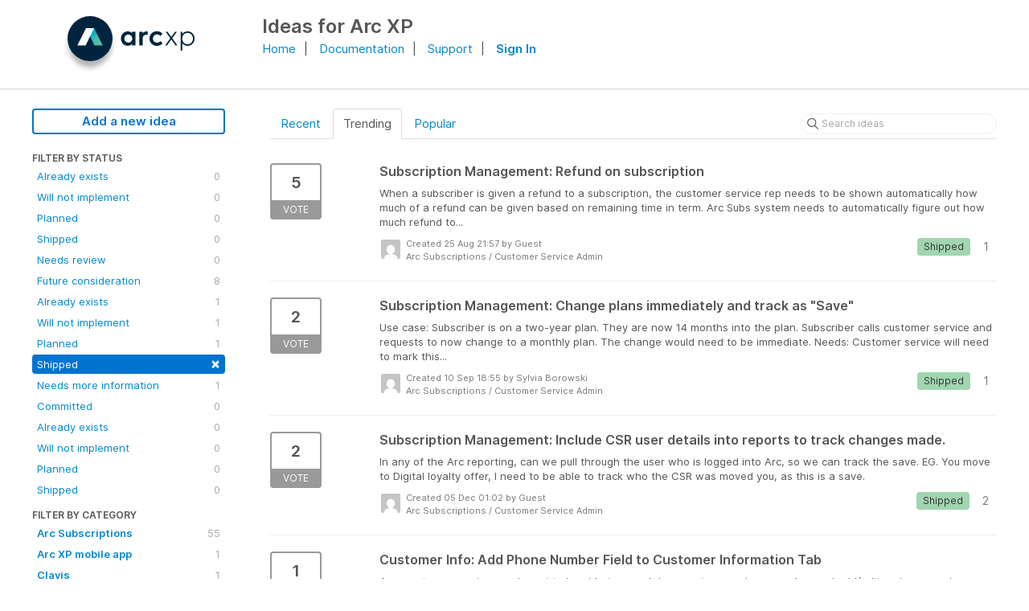

--- FILE ---
content_type: text/html; charset=utf-8
request_url: https://ideas.arcxp.com/?category=7029446629754741839&status=6050479204092434259
body_size: 10204
content:
<!DOCTYPE html>
<html lang="en">
  <head>
      <script>
        window.overrideAssetHost = "https://ideas.arcxp.com/assets/";
      </script>
    <meta http-equiv="X-UA-Compatible" content="IE=edge" />
    <meta http-equiv="Content-Type" content="text/html charset=UTF-8" />
    <meta name="publishing" content="true">
    <title>Customer Service Admin | Feature Improvements &amp; Ideas for Arc XP</title>
<meta name="description" content="Customer Feedback for Arc XP . Add a new product idea or vote on an existing idea using the Arc XP customer feedback form.">

    <script>
//<![CDATA[

      window.ahaLoaded = false;
      window.isIdeaPortal = true;
      window.portalAssets = {"js":["/assets/runtime-v2-bd8fba664adec02a11d07a8740a584bb.js","/assets/vendor-v2-d1e3ff207e83979fc9c242a47470f8ae.js","/assets/idea_portals-v2-d420f79d29850893b0a4976ec33a1c98.js","/assets/idea_portals-v2-ace4e30dc80f713d09c064d6f7910da4.css"]};

//]]>
</script>
      <script>
    window.sentryRelease = window.sentryRelease || "2213201e86";
  </script>



      <link rel="stylesheet" href="https://ideas.arcxp.com/assets/idea_portals-v2-ace4e30dc80f713d09c064d6f7910da4.css" data-turbolinks-track="true" media="all" />
    <script src="https://ideas.arcxp.com/assets/runtime-v2-bd8fba664adec02a11d07a8740a584bb.js" data-turbolinks-track="true"></script>
    <script src="https://ideas.arcxp.com/assets/vendor-v2-d1e3ff207e83979fc9c242a47470f8ae.js" data-turbolinks-track="true"></script>
      <script src="https://ideas.arcxp.com/assets/idea_portals-v2-d420f79d29850893b0a4976ec33a1c98.js" data-turbolinks-track="true"></script>
    <meta name="csrf-param" content="authenticity_token" />
<meta name="csrf-token" content="y4sYwOqOFpZAewM95DdgaB-s_C0j2RJUXvCUnObOZ7s3S1L4Qex_KTCdaBe1-YN42QOSGoseYSsdSdsr7E2TLQ" />
    <meta name="viewport" content="width=device-width, initial-scale=1" />
    <meta name="locale" content="en" />
    <meta name="portal-token" content="9c3674cda3295a7bd92adec28ac1e0bb" />
    <meta name="idea-portal-id" content="6187785205291893591" />


      <link rel="canonical" href="https://ideas.arcxp.com/">
          <link rel="icon" href="https://ideas.arcxp.com/portal-favicon.jpg?1617972961&amp;size=thumb16" />

  </head>
  <body class="ideas-portal public">
    
    <style>
  .new-sign-in {
margin-bottom: 0px;
display: inline;
}
.container {
max-width: 1200px;
}
</style>



  <header class='portal-aha-header'>
<div class='container'>
<a href="https://www.arcxp.com" target="_top">
<div class='logo pull-left'>
<img alt="Arc XP Ideas Portal Logo" src="https://www.arcxp.com/pf/resources/svg/arc-logo-new.svg?d=63" />
</div>
</a>
<div class='title pull-left'>
<h1>Ideas for Arc XP</h1>
</div>
<div class="title pull-right">
<span style="margin-right:10px;"><a href="https://www.arcxp.com" target="_new">Home</a></span>|
<span style="margin-right:10px;margin-left:10px;"><a href="https://docs.arcxp.com/" target="_new">Documentation</a></span>|
<span style="margin-right:10px;margin-left:10px;"><a href="http://support.arcpublishing.com" target="_new">Support</a></span>|
<span style="margin-left:10px;">
<strong><a id="header-sign-in" href="https://arcpublishing.ideas.aha.io/portal_session/new">Sign In</a></strong></span>
</div>
<div class='clearfix'></div>
</div>
</header>


<div class="container">
  <!-- Alerts in this file are used for the app and portals, they must not use the aha-alert web component -->




  <div class="portal-sidebar" id="portal-sidebar">
      <a class="btn btn-primary btn-outline add-idea-button" href="/ideas/new">Add a new idea</a>
    <button class="btn btn-link btn-navbar" data-show-text="Show menu" data-hide-text="Hide menu" type="button"></button>

    <div id="sidebar-rollup">
      <div class="my-ideas-filters-wrapper">
        
      </div>
        <div class="statuses-filters-wrapper">
          <h4>
            Filter by status
          </h4>
          <ul class="statuses filters">
              <li>
  <a class="filter " data-url-param-toggle-name="status" data-url-param-toggle-value="6001166983749861123" data-url-param-toggle-remove="page" rel="nofollow" href="/?category=7029446629754741839&amp;status=6001166983749861123">
    Already exists

    <span class="pull-right">
        0
    </span>
    <div class="clearfix"></div>
</a></li>

              <li>
  <a class="filter " data-url-param-toggle-name="status" data-url-param-toggle-value="6001166983750348036" data-url-param-toggle-remove="page" rel="nofollow" href="/?category=7029446629754741839&amp;status=6001166983750348036">
    Will not implement

    <span class="pull-right">
        0
    </span>
    <div class="clearfix"></div>
</a></li>

              <li>
  <a class="filter " data-url-param-toggle-name="status" data-url-param-toggle-value="6001166983752519805" data-url-param-toggle-remove="page" rel="nofollow" href="/?category=7029446629754741839&amp;status=6001166983752519805">
    Planned

    <span class="pull-right">
        0
    </span>
    <div class="clearfix"></div>
</a></li>

              <li>
  <a class="filter " data-url-param-toggle-name="status" data-url-param-toggle-value="6001166983754160302" data-url-param-toggle-remove="page" rel="nofollow" href="/?category=7029446629754741839&amp;status=6001166983754160302">
    Shipped

    <span class="pull-right">
        0
    </span>
    <div class="clearfix"></div>
</a></li>

              <li>
  <a class="filter " data-url-param-toggle-name="status" data-url-param-toggle-value="6050479204087393196" data-url-param-toggle-remove="page" rel="nofollow" href="/?category=7029446629754741839&amp;status=6050479204087393196">
    Needs review

    <span class="pull-right">
        0
    </span>
    <div class="clearfix"></div>
</a></li>

              <li>
  <a class="filter " data-url-param-toggle-name="status" data-url-param-toggle-value="6050479204090223129" data-url-param-toggle-remove="page" rel="nofollow" href="/?category=7029446629754741839&amp;status=6050479204090223129">
    Future consideration

    <span class="pull-right">
        8
    </span>
    <div class="clearfix"></div>
</a></li>

              <li>
  <a class="filter " data-url-param-toggle-name="status" data-url-param-toggle-value="6050479204095242747" data-url-param-toggle-remove="page" rel="nofollow" href="/?category=7029446629754741839&amp;status=6050479204095242747">
    Already exists

    <span class="pull-right">
        1
    </span>
    <div class="clearfix"></div>
</a></li>

              <li>
  <a class="filter " data-url-param-toggle-name="status" data-url-param-toggle-value="6050479204080656898" data-url-param-toggle-remove="page" rel="nofollow" href="/?category=7029446629754741839&amp;status=6050479204080656898">
    Will not implement

    <span class="pull-right">
        1
    </span>
    <div class="clearfix"></div>
</a></li>

              <li>
  <a class="filter " data-url-param-toggle-name="status" data-url-param-toggle-value="6050479204082960867" data-url-param-toggle-remove="page" rel="nofollow" href="/?category=7029446629754741839&amp;status=6050479204082960867">
    Planned

    <span class="pull-right">
        1
    </span>
    <div class="clearfix"></div>
</a></li>

              <li>
  <a class="filter active" data-url-param-toggle-name="status" data-url-param-toggle-value="6050479204092434259" data-url-param-toggle-remove="page" rel="nofollow" href="/?category=7029446629754741839">
    Shipped

    <span class="pull-right">
        <span class="close">&times;</span>
    </span>
    <div class="clearfix"></div>
</a></li>

              <li>
  <a class="filter " data-url-param-toggle-name="status" data-url-param-toggle-value="6756753619721894901" data-url-param-toggle-remove="page" rel="nofollow" href="/?category=7029446629754741839&amp;status=6756753619721894901">
    Needs more information

    <span class="pull-right">
        1
    </span>
    <div class="clearfix"></div>
</a></li>

              <li>
  <a class="filter " data-url-param-toggle-name="status" data-url-param-toggle-value="6756754016274097250" data-url-param-toggle-remove="page" rel="nofollow" href="/?category=7029446629754741839&amp;status=6756754016274097250">
    Committed

    <span class="pull-right">
        0
    </span>
    <div class="clearfix"></div>
</a></li>

              <li>
  <a class="filter " data-url-param-toggle-name="status" data-url-param-toggle-value="6874778320880172492" data-url-param-toggle-remove="page" rel="nofollow" href="/?category=7029446629754741839&amp;status=6874778320880172492">
    Already exists

    <span class="pull-right">
        0
    </span>
    <div class="clearfix"></div>
</a></li>

              <li>
  <a class="filter " data-url-param-toggle-name="status" data-url-param-toggle-value="6874778321087011707" data-url-param-toggle-remove="page" rel="nofollow" href="/?category=7029446629754741839&amp;status=6874778321087011707">
    Will not implement

    <span class="pull-right">
        0
    </span>
    <div class="clearfix"></div>
</a></li>

              <li>
  <a class="filter " data-url-param-toggle-name="status" data-url-param-toggle-value="6874778321338978253" data-url-param-toggle-remove="page" rel="nofollow" href="/?category=7029446629754741839&amp;status=6874778321338978253">
    Planned

    <span class="pull-right">
        0
    </span>
    <div class="clearfix"></div>
</a></li>

              <li>
  <a class="filter " data-url-param-toggle-name="status" data-url-param-toggle-value="6874778321516194192" data-url-param-toggle-remove="page" rel="nofollow" href="/?category=7029446629754741839&amp;status=6874778321516194192">
    Shipped

    <span class="pull-right">
        0
    </span>
    <div class="clearfix"></div>
</a></li>

          </ul>
        </div>
        <div class="categories-filters-wrapper">
          <h4>
            Filter by category
          </h4>
          <ul class="categories filters">
                    <li id="project-6494784183491400853" class="category-filter-branch" data-filter-type="project" data-project-ref="AS">
      <a class="filter" data-url-param-toggle-name="project" data-url-param-toggle-value="AS" data-url-param-toggle-remove="category,page" href="/?project=AS&amp;status=6050479204092434259">
        <i class="category-collapser category-collapser--empty fa-solid fa-angle-right"></i>
        <strong>
          Arc Subscriptions
        </strong>
        <span class="pull-right">
            <span class="close hide">&times;</span>
            <span class="counts">55</span>
          </span>
        <div class="clearfix"></div>
</a>
      <ul class="categories-collapsed">
          <li id="category-7029446629754741839">
  <a class="filter category-filter" data-url-param-toggle-name="category" data-url-param-toggle-value="7029446629754741839" data-url-param-toggle-remove="project,page" href="/?category=7029446629754741839&amp;status=6050479204092434259">
    <i class="category-collapser category-collapser--empty fa-solid fa-angle-right"></i>
    Customer Service Admin

    <span class="pull-right">
      <span class="close hide">&times;</span>
      <span class="category-count">8</span>
    </span>
    <div class="clearfix"></div>
</a>
</li>

  <li id="category-7079120450066867096">
  <a class="filter category-filter" data-url-param-toggle-name="category" data-url-param-toggle-value="7079120450066867096" data-url-param-toggle-remove="project,page" href="/?category=7079120450066867096&amp;status=6050479204092434259">
    <i class="category-collapser category-collapser--empty fa-solid fa-angle-right"></i>
    Group Packages

    <span class="pull-right">
      <span class="close hide">&times;</span>
      <span class="category-count">2</span>
    </span>
    <div class="clearfix"></div>
</a>
</li>

  <li id="category-7391910044820861201">
  <a class="filter category-filter" data-url-param-toggle-name="category" data-url-param-toggle-value="7391910044820861201" data-url-param-toggle-remove="project,page" href="/?category=7391910044820861201&amp;status=6050479204092434259">
    <i class="category-collapser category-collapser--empty fa-solid fa-angle-right"></i>
    Identity

    <span class="pull-right">
      <span class="close hide">&times;</span>
      <span class="category-count">14</span>
    </span>
    <div class="clearfix"></div>
</a>
</li>

  <li id="category-7029446951344578552">
  <a class="filter category-filter" data-url-param-toggle-name="category" data-url-param-toggle-value="7029446951344578552" data-url-param-toggle-remove="project,page" href="/?category=7029446951344578552&amp;status=6050479204092434259">
    <i class="category-collapser category-collapser--empty fa-solid fa-angle-right"></i>
    Payments - Sales

    <span class="pull-right">
      <span class="close hide">&times;</span>
      <span class="category-count">23</span>
    </span>
    <div class="clearfix"></div>
</a>
</li>

  <li id="category-7029446669433128587">
  <a class="filter category-filter" data-url-param-toggle-name="category" data-url-param-toggle-value="7029446669433128587" data-url-param-toggle-remove="project,page" href="/?category=7029446669433128587&amp;status=6050479204092434259">
    <i class="category-collapser category-collapser--empty fa-solid fa-angle-right"></i>
    Paywall &amp; Offers

    <span class="pull-right">
      <span class="close hide">&times;</span>
      <span class="category-count">7</span>
    </span>
    <div class="clearfix"></div>
</a>
</li>

  <li id="category-7029446842646042561">
  <a class="filter category-filter" data-url-param-toggle-name="category" data-url-param-toggle-value="7029446842646042561" data-url-param-toggle-remove="project,page" href="/?category=7029446842646042561&amp;status=6050479204092434259">
    <i class="category-collapser category-collapser--empty fa-solid fa-angle-right"></i>
    Retail

    <span class="pull-right">
      <span class="close hide">&times;</span>
      <span class="category-count">0</span>
    </span>
    <div class="clearfix"></div>
</a>
</li>

  <li id="category-7029447377525600460">
  <a class="filter category-filter" data-url-param-toggle-name="category" data-url-param-toggle-value="7029447377525600460" data-url-param-toggle-remove="project,page" href="/?category=7029447377525600460&amp;status=6050479204092434259">
    <i class="category-collapser category-collapser--empty fa-solid fa-angle-right"></i>
    Search &amp; Reporting

    <span class="pull-right">
      <span class="close hide">&times;</span>
      <span class="category-count">0</span>
    </span>
    <div class="clearfix"></div>
</a>
</li>

  <li id="category-7333042709886867566">
  <a class="filter category-filter" data-url-param-toggle-name="category" data-url-param-toggle-value="7333042709886867566" data-url-param-toggle-remove="project,page" href="/?category=7333042709886867566&amp;status=6050479204092434259">
    <i class="category-collapser category-collapser--empty fa-solid fa-angle-right"></i>
    Theme Block

    <span class="pull-right">
      <span class="close hide">&times;</span>
      <span class="category-count">0</span>
    </span>
    <div class="clearfix"></div>
</a>
</li>


      </ul>
    </li>
    <li id="project-6530677784914945749" class="category-filter-branch" data-filter-type="project" data-project-ref="AMA">
      <a class="filter" data-url-param-toggle-name="project" data-url-param-toggle-value="AMA" data-url-param-toggle-remove="category,page" href="/?project=AMA&amp;status=6050479204092434259">
        <i class="category-collapser category-collapser--empty fa-solid fa-angle-right"></i>
        <strong>
          Arc XP mobile app
        </strong>
        <span class="pull-right">
            <span class="close hide">&times;</span>
            <span class="counts">1</span>
          </span>
        <div class="clearfix"></div>
</a>
      <ul class="categories-collapsed">
        
      </ul>
    </li>
    <li id="project-6392633686564516800" class="category-filter-branch" data-filter-type="project" data-project-ref="CLAVIS">
      <a class="filter" data-url-param-toggle-name="project" data-url-param-toggle-value="CLAVIS" data-url-param-toggle-remove="category,page" href="/?project=CLAVIS&amp;status=6050479204092434259">
        <i class="category-collapser category-collapser--empty fa-solid fa-angle-right"></i>
        <strong>
          Clavis
        </strong>
        <span class="pull-right">
            <span class="close hide">&times;</span>
            <span class="counts">1</span>
          </span>
        <div class="clearfix"></div>
</a>
      <ul class="categories-collapsed">
        
      </ul>
    </li>
    <li id="project-6903387955937309300" class="category-filter-branch" data-filter-type="project" data-project-ref="COM">
      <a class="filter" data-url-param-toggle-name="project" data-url-param-toggle-value="COM" data-url-param-toggle-remove="category,page" href="/?project=COM&amp;status=6050479204092434259">
        <i class="category-collapser category-collapser--empty fa-solid fa-angle-right"></i>
        <strong>
          Commerce
        </strong>
        <span class="pull-right">
            <span class="close hide">&times;</span>
            <span class="counts">0</span>
          </span>
        <div class="clearfix"></div>
</a>
      <ul class="categories-collapsed">
        
      </ul>
    </li>
    <li id="project-6070666705701493063" class="category-filter-branch" data-filter-type="project" data-project-ref="SB">
      <a class="filter" data-url-param-toggle-name="project" data-url-param-toggle-value="SB" data-url-param-toggle-remove="category,page" href="/?project=SB&amp;status=6050479204092434259">
        <i class="category-collapser category-collapser--empty fa-solid fa-angle-right"></i>
        <strong>
          Composer
        </strong>
        <span class="pull-right">
            <span class="close hide">&times;</span>
            <span class="counts">121</span>
          </span>
        <div class="clearfix"></div>
</a>
      <ul class="categories-collapsed">
          <li id="category-6184375380971905589">
  <a class="filter category-filter" data-url-param-toggle-name="category" data-url-param-toggle-value="6184375380971905589" data-url-param-toggle-remove="project,page" href="/?category=6184375380971905589&amp;status=6050479204092434259">
    <i class="category-collapser category-collapser--empty fa-solid fa-angle-right"></i>
    ANS
      <i class="fa-regular fa-circle-question" data-popover="true" data-content-ref="true"><script type="text/template">
        <p>Arc Native Specification</p>
</script></i>
    <span class="pull-right">
      <span class="close hide">&times;</span>
      <span class="category-count">5</span>
    </span>
    <div class="clearfix"></div>
</a>
</li>

  <li id="category-6998179127997629634">
  <a class="filter category-filter" data-url-param-toggle-name="category" data-url-param-toggle-value="6998179127997629634" data-url-param-toggle-remove="project,page" href="/?category=6998179127997629634&amp;status=6050479204092434259">
    <i class="category-collapser category-collapser--empty fa-solid fa-angle-right"></i>
    Authors/Creators

    <span class="pull-right">
      <span class="close hide">&times;</span>
      <span class="category-count">0</span>
    </span>
    <div class="clearfix"></div>
</a>
</li>

  <li id="category-6988251057555313567">
  <a class="filter category-filter" data-url-param-toggle-name="category" data-url-param-toggle-value="6988251057555313567" data-url-param-toggle-remove="project,page" href="/?category=6988251057555313567&amp;status=6050479204092434259">
    <i class="category-collapser category-collapser--empty fa-solid fa-angle-right"></i>
    Composer Settings

    <span class="pull-right">
      <span class="close hide">&times;</span>
      <span class="category-count">3</span>
    </span>
    <div class="clearfix"></div>
</a>
    <ul class="categories-collapsed">
        <li id="category-6998184393201895836">
  <a class="filter category-filter" data-url-param-toggle-name="category" data-url-param-toggle-value="6998184393201895836" data-url-param-toggle-remove="project,page" href="/?category=6998184393201895836&amp;status=6050479204092434259">
    <i class="category-collapser category-collapser--empty fa-solid fa-angle-right"></i>
    Permissions

    <span class="pull-right">
      <span class="close hide">&times;</span>
      <span class="category-count">1</span>
    </span>
    <div class="clearfix"></div>
</a>
</li>

    </ul>
</li>

  <li id="category-6988252168509168149">
  <a class="filter category-filter" data-url-param-toggle-name="category" data-url-param-toggle-value="6988252168509168149" data-url-param-toggle-remove="project,page" href="/?category=6988252168509168149&amp;status=6050479204092434259">
    <i class="category-collapser category-collapser--empty fa-solid fa-angle-right"></i>
    Create/Edit Story

    <span class="pull-right">
      <span class="close hide">&times;</span>
      <span class="category-count">74</span>
    </span>
    <div class="clearfix"></div>
</a>
    <ul class="categories-collapsed">
        <li id="category-6988252693122394630">
  <a class="filter category-filter" data-url-param-toggle-name="category" data-url-param-toggle-value="6988252693122394630" data-url-param-toggle-remove="project,page" href="/?category=6988252693122394630&amp;status=6050479204092434259">
    <i class="category-collapser category-collapser--empty fa-solid fa-angle-right"></i>
    Circulations

    <span class="pull-right">
      <span class="close hide">&times;</span>
      <span class="category-count">6</span>
    </span>
    <div class="clearfix"></div>
</a>
</li>

        <li id="category-6988252720595905815">
  <a class="filter category-filter" data-url-param-toggle-name="category" data-url-param-toggle-value="6988252720595905815" data-url-param-toggle-remove="project,page" href="/?category=6988252720595905815&amp;status=6050479204092434259">
    <i class="category-collapser category-collapser--empty fa-solid fa-angle-right"></i>
    Compose Tab Editor

    <span class="pull-right">
      <span class="close hide">&times;</span>
      <span class="category-count">27</span>
    </span>
    <div class="clearfix"></div>
</a>
</li>

        <li id="category-6988252910986741718">
  <a class="filter category-filter" data-url-param-toggle-name="category" data-url-param-toggle-value="6988252910986741718" data-url-param-toggle-remove="project,page" href="/?category=6988252910986741718&amp;status=6050479204092434259">
    <i class="category-collapser category-collapser--empty fa-solid fa-angle-right"></i>
    Featured Media

    <span class="pull-right">
      <span class="close hide">&times;</span>
      <span class="category-count">10</span>
    </span>
    <div class="clearfix"></div>
</a>
</li>

        <li id="category-6998177594039438101">
  <a class="filter category-filter" data-url-param-toggle-name="category" data-url-param-toggle-value="6998177594039438101" data-url-param-toggle-remove="project,page" href="/?category=6998177594039438101&amp;status=6050479204092434259">
    <i class="category-collapser category-collapser--empty fa-solid fa-angle-right"></i>
    Locking

    <span class="pull-right">
      <span class="close hide">&times;</span>
      <span class="category-count">2</span>
    </span>
    <div class="clearfix"></div>
</a>
</li>

        <li id="category-6988252846783263385">
  <a class="filter category-filter" data-url-param-toggle-name="category" data-url-param-toggle-value="6988252846783263385" data-url-param-toggle-remove="project,page" href="/?category=6988252846783263385&amp;status=6050479204092434259">
    <i class="category-collapser category-collapser--empty fa-solid fa-angle-right"></i>
    Metadata

    <span class="pull-right">
      <span class="close hide">&times;</span>
      <span class="category-count">8</span>
    </span>
    <div class="clearfix"></div>
</a>
</li>

        <li id="category-6998183764595450896">
  <a class="filter category-filter" data-url-param-toggle-name="category" data-url-param-toggle-value="6998183764595450896" data-url-param-toggle-remove="project,page" href="/?category=6998183764595450896&amp;status=6050479204092434259">
    <i class="category-collapser category-collapser--empty fa-solid fa-angle-right"></i>
    Photos &amp; Galleries

    <span class="pull-right">
      <span class="close hide">&times;</span>
      <span class="category-count">3</span>
    </span>
    <div class="clearfix"></div>
</a>
</li>

        <li id="category-6998211024984239605">
  <a class="filter category-filter" data-url-param-toggle-name="category" data-url-param-toggle-value="6998211024984239605" data-url-param-toggle-remove="project,page" href="/?category=6998211024984239605&amp;status=6050479204092434259">
    <i class="category-collapser category-collapser--empty fa-solid fa-angle-right"></i>
    Revision History

    <span class="pull-right">
      <span class="close hide">&times;</span>
      <span class="category-count">7</span>
    </span>
    <div class="clearfix"></div>
</a>
</li>

        <li id="category-6998212397065670317">
  <a class="filter category-filter" data-url-param-toggle-name="category" data-url-param-toggle-value="6998212397065670317" data-url-param-toggle-remove="project,page" href="/?category=6998212397065670317&amp;status=6050479204092434259">
    <i class="category-collapser category-collapser--empty fa-solid fa-angle-right"></i>
    URL

    <span class="pull-right">
      <span class="close hide">&times;</span>
      <span class="category-count">7</span>
    </span>
    <div class="clearfix"></div>
</a>
</li>

        <li id="category-6988253794683395709">
  <a class="filter category-filter" data-url-param-toggle-name="category" data-url-param-toggle-value="6988253794683395709" data-url-param-toggle-remove="project,page" href="/?category=6988253794683395709&amp;status=6050479204092434259">
    <i class="category-collapser category-collapser--empty fa-solid fa-angle-right"></i>
    Workflow &amp; Publish

    <span class="pull-right">
      <span class="close hide">&times;</span>
      <span class="category-count">2</span>
    </span>
    <div class="clearfix"></div>
</a>
</li>

    </ul>
</li>

  <li id="category-6998177776722829826">
  <a class="filter category-filter" data-url-param-toggle-name="category" data-url-param-toggle-value="6998177776722829826" data-url-param-toggle-remove="project,page" href="/?category=6998177776722829826&amp;status=6050479204092434259">
    <i class="category-collapser category-collapser--empty fa-solid fa-angle-right"></i>
    Embeds / PowerUps

    <span class="pull-right">
      <span class="close hide">&times;</span>
      <span class="category-count">14</span>
    </span>
    <div class="clearfix"></div>
</a>
</li>

  <li id="category-6988250596029098925">
  <a class="filter category-filter" data-url-param-toggle-name="category" data-url-param-toggle-value="6988250596029098925" data-url-param-toggle-remove="project,page" href="/?category=6988250596029098925&amp;status=6050479204092434259">
    <i class="category-collapser category-collapser--empty fa-solid fa-angle-right"></i>
    Story Search &amp; Filtering

    <span class="pull-right">
      <span class="close hide">&times;</span>
      <span class="category-count">0</span>
    </span>
    <div class="clearfix"></div>
</a>
</li>

  <li id="category-6988250970612768550">
  <a class="filter category-filter" data-url-param-toggle-name="category" data-url-param-toggle-value="6988250970612768550" data-url-param-toggle-remove="project,page" href="/?category=6988250970612768550&amp;status=6050479204092434259">
    <i class="category-collapser category-collapser--empty fa-solid fa-angle-right"></i>
    Templates

    <span class="pull-right">
      <span class="close hide">&times;</span>
      <span class="category-count">10</span>
    </span>
    <div class="clearfix"></div>
</a>
</li>


      </ul>
    </li>
    <li id="project-6716844367726659076" class="category-filter-branch" data-filter-type="project" data-project-ref="AF">
      <a class="filter" data-url-param-toggle-name="project" data-url-param-toggle-value="AF" data-url-param-toggle-remove="category,page" href="/?project=AF&amp;status=6050479204092434259">
        <i class="category-collapser category-collapser--empty fa-solid fa-angle-right"></i>
        <strong>
          Developer Center
        </strong>
        <span class="pull-right">
            <span class="close hide">&times;</span>
            <span class="counts">1</span>
          </span>
        <div class="clearfix"></div>
</a>
      <ul class="categories-collapsed">
        
      </ul>
    </li>
    <li id="project-6517264099172097708" class="category-filter-branch" data-filter-type="project" data-project-ref="HM">
      <a class="filter" data-url-param-toggle-name="project" data-url-param-toggle-value="HM" data-url-param-toggle-remove="category,page" href="/?project=HM&amp;status=6050479204092434259">
        <i class="category-collapser category-collapser--empty fa-solid fa-angle-right"></i>
        <strong>
          Home
        </strong>
        <span class="pull-right">
            <span class="close hide">&times;</span>
            <span class="counts">3</span>
          </span>
        <div class="clearfix"></div>
</a>
      <ul class="categories-collapsed">
        
      </ul>
    </li>
    <li id="project-6972585625614493297" class="category-filter-branch" data-filter-type="project" data-project-ref="IFX">
      <a class="filter" data-url-param-toggle-name="project" data-url-param-toggle-value="IFX" data-url-param-toggle-remove="category,page" href="/?project=IFX&amp;status=6050479204092434259">
        <i class="category-collapser category-collapser--empty fa-solid fa-angle-right"></i>
        <strong>
          IFX
        </strong>
        <span class="pull-right">
            <span class="close hide">&times;</span>
            <span class="counts">3</span>
          </span>
        <div class="clearfix"></div>
</a>
      <ul class="categories-collapsed">
        
      </ul>
    </li>
    <li id="project-6811171373553933957" class="category-filter-branch" data-filter-type="project" data-project-ref="MIG">
      <a class="filter" data-url-param-toggle-name="project" data-url-param-toggle-value="MIG" data-url-param-toggle-remove="category,page" href="/?project=MIG&amp;status=6050479204092434259">
        <i class="category-collapser category-collapser--empty fa-solid fa-angle-right"></i>
        <strong>
          Migration Center
        </strong>
        <span class="pull-right">
            <span class="close hide">&times;</span>
            <span class="counts">0</span>
          </span>
        <div class="clearfix"></div>
</a>
      <ul class="categories-collapsed">
        
      </ul>
    </li>
    <li id="project-6240883887409368149" class="category-filter-branch" data-filter-type="project" data-project-ref="MOB">
      <a class="filter" data-url-param-toggle-name="project" data-url-param-toggle-value="MOB" data-url-param-toggle-remove="category,page" href="/?project=MOB&amp;status=6050479204092434259">
        <i class="category-collapser category-collapser--empty fa-solid fa-angle-right"></i>
        <strong>
          Mobile SDK
        </strong>
        <span class="pull-right">
            <span class="close hide">&times;</span>
            <span class="counts">0</span>
          </span>
        <div class="clearfix"></div>
</a>
      <ul class="categories-collapsed">
        
      </ul>
    </li>
    <li id="project-6374426004643258048" class="category-filter-branch" data-filter-type="project" data-project-ref="AIO">
      <a class="filter" data-url-param-toggle-name="project" data-url-param-toggle-value="AIO" data-url-param-toggle-remove="category,page" href="/?project=AIO&amp;status=6050479204092434259">
        <i class="category-collapser category-collapser--empty fa-solid fa-angle-right"></i>
        <strong>
          Outbound Feeds
        </strong>
        <span class="pull-right">
            <span class="close hide">&times;</span>
            <span class="counts">6</span>
          </span>
        <div class="clearfix"></div>
</a>
      <ul class="categories-collapsed">
        
      </ul>
    </li>
    <li id="project-6028229448126420428" class="category-filter-branch" data-filter-type="project" data-project-ref="PB">
      <a class="filter" data-url-param-toggle-name="project" data-url-param-toggle-value="PB" data-url-param-toggle-remove="category,page" href="/?project=PB&amp;status=6050479204092434259">
        <i class="category-collapser category-collapser--empty fa-solid fa-angle-right"></i>
        <strong>
          PageBuilder Editor
        </strong>
        <span class="pull-right">
            <span class="close hide">&times;</span>
            <span class="counts">81</span>
          </span>
        <div class="clearfix"></div>
</a>
      <ul class="categories-collapsed">
        
      </ul>
    </li>
    <li id="project-6652469134177329046" class="category-filter-branch" data-filter-type="project" data-project-ref="PEN">
      <a class="filter" data-url-param-toggle-name="project" data-url-param-toggle-value="PEN" data-url-param-toggle-remove="category,page" href="/?project=PEN&amp;status=6050479204092434259">
        <i class="category-collapser category-collapser--empty fa-solid fa-angle-right"></i>
        <strong>
          PageBuilder Engine
        </strong>
        <span class="pull-right">
            <span class="close hide">&times;</span>
            <span class="counts">23</span>
          </span>
        <div class="clearfix"></div>
</a>
      <ul class="categories-collapsed">
        
      </ul>
    </li>
    <li id="project-6766963330547785141" class="category-filter-branch" data-filter-type="project" data-project-ref="PERM">
      <a class="filter" data-url-param-toggle-name="project" data-url-param-toggle-value="PERM" data-url-param-toggle-remove="category,page" href="/?project=PERM&amp;status=6050479204092434259">
        <i class="category-collapser category-collapser--empty fa-solid fa-angle-right"></i>
        <strong>
          Permissions
        </strong>
        <span class="pull-right">
            <span class="close hide">&times;</span>
            <span class="counts">2</span>
          </span>
        <div class="clearfix"></div>
</a>
      <ul class="categories-collapsed">
        
      </ul>
    </li>
    <li id="project-6259347262305515200" class="category-filter-branch" data-filter-type="project" data-project-ref="ANG">
      <a class="filter" data-url-param-toggle-name="project" data-url-param-toggle-value="ANG" data-url-param-toggle-remove="category,page" href="/?project=ANG&amp;status=6050479204092434259">
        <i class="category-collapser category-collapser--empty fa-solid fa-angle-right"></i>
        <strong>
          Photo Center
        </strong>
        <span class="pull-right">
            <span class="close hide">&times;</span>
            <span class="counts">31</span>
          </span>
        <div class="clearfix"></div>
</a>
      <ul class="categories-collapsed">
        
      </ul>
    </li>
    <li id="project-6594827546429905523" class="category-filter-branch" data-filter-type="project" data-project-ref="DP">
      <a class="filter" data-url-param-toggle-name="project" data-url-param-toggle-value="DP" data-url-param-toggle-remove="category,page" href="/?project=DP&amp;status=6050479204092434259">
        <i class="category-collapser category-collapser--empty fa-solid fa-angle-right"></i>
        <strong>
          Publishing Platform
        </strong>
        <span class="pull-right">
            <span class="close hide">&times;</span>
            <span class="counts">11</span>
          </span>
        <div class="clearfix"></div>
</a>
      <ul class="categories-collapsed">
          <li id="category-6768523442458363845">
  <a class="filter category-filter" data-url-param-toggle-name="category" data-url-param-toggle-value="6768523442458363845" data-url-param-toggle-remove="project,page" href="/?category=6768523442458363845&amp;status=6050479204092434259">
    <i class="category-collapser category-collapser--empty fa-solid fa-angle-right"></i>
    Draft API

    <span class="pull-right">
      <span class="close hide">&times;</span>
      <span class="category-count">2</span>
    </span>
    <div class="clearfix"></div>
</a>
</li>

  <li id="category-6768523551590179627">
  <a class="filter category-filter" data-url-param-toggle-name="category" data-url-param-toggle-value="6768523551590179627" data-url-param-toggle-remove="project,page" href="/?category=6768523551590179627&amp;status=6050479204092434259">
    <i class="category-collapser category-collapser--empty fa-solid fa-angle-right"></i>
    Content API

    <span class="pull-right">
      <span class="close hide">&times;</span>
      <span class="category-count">4</span>
    </span>
    <div class="clearfix"></div>
</a>
</li>

  <li id="category-7567391508399651038">
  <a class="filter category-filter" data-url-param-toggle-name="category" data-url-param-toggle-value="7567391508399651038" data-url-param-toggle-remove="project,page" href="/?category=7567391508399651038&amp;status=6050479204092434259">
    <i class="category-collapser category-collapser--empty fa-solid fa-angle-right"></i>
    View API

    <span class="pull-right">
      <span class="close hide">&times;</span>
      <span class="category-count">0</span>
    </span>
    <div class="clearfix"></div>
</a>
</li>

  <li id="category-6768523804454943409">
  <a class="filter category-filter" data-url-param-toggle-name="category" data-url-param-toggle-value="6768523804454943409" data-url-param-toggle-remove="project,page" href="/?category=6768523804454943409&amp;status=6050479204092434259">
    <i class="category-collapser category-collapser--empty fa-solid fa-angle-right"></i>
    Site Service

    <span class="pull-right">
      <span class="close hide">&times;</span>
      <span class="category-count">1</span>
    </span>
    <div class="clearfix"></div>
</a>
</li>

  <li id="category-6768523758474138265">
  <a class="filter category-filter" data-url-param-toggle-name="category" data-url-param-toggle-value="6768523758474138265" data-url-param-toggle-remove="project,page" href="/?category=6768523758474138265&amp;status=6050479204092434259">
    <i class="category-collapser category-collapser--empty fa-solid fa-angle-right"></i>
    URL Service

    <span class="pull-right">
      <span class="close hide">&times;</span>
      <span class="category-count">2</span>
    </span>
    <div class="clearfix"></div>
</a>
</li>

  <li id="category-6768523857825501583">
  <a class="filter category-filter" data-url-param-toggle-name="category" data-url-param-toggle-value="6768523857825501583" data-url-param-toggle-remove="project,page" href="/?category=6768523857825501583&amp;status=6050479204092434259">
    <i class="category-collapser category-collapser--empty fa-solid fa-angle-right"></i>
    Author Service

    <span class="pull-right">
      <span class="close hide">&times;</span>
      <span class="category-count">1</span>
    </span>
    <div class="clearfix"></div>
</a>
</li>

  <li id="category-6768523836376296891">
  <a class="filter category-filter" data-url-param-toggle-name="category" data-url-param-toggle-value="6768523836376296891" data-url-param-toggle-remove="project,page" href="/?category=6768523836376296891&amp;status=6050479204092434259">
    <i class="category-collapser category-collapser--empty fa-solid fa-angle-right"></i>
    Tag Service

    <span class="pull-right">
      <span class="close hide">&times;</span>
      <span class="category-count">1</span>
    </span>
    <div class="clearfix"></div>
</a>
</li>

  <li id="category-7567391690779348085">
  <a class="filter category-filter" data-url-param-toggle-name="category" data-url-param-toggle-value="7567391690779348085" data-url-param-toggle-remove="project,page" href="/?category=7567391690779348085&amp;status=6050479204092434259">
    <i class="category-collapser category-collapser--empty fa-solid fa-angle-right"></i>
    Migration Center

    <span class="pull-right">
      <span class="close hide">&times;</span>
      <span class="category-count">0</span>
    </span>
    <div class="clearfix"></div>
</a>
</li>

  <li id="category-7567391751380545031">
  <a class="filter category-filter" data-url-param-toggle-name="category" data-url-param-toggle-value="7567391751380545031" data-url-param-toggle-remove="project,page" href="/?category=7567391751380545031&amp;status=6050479204092434259">
    <i class="category-collapser category-collapser--empty fa-solid fa-angle-right"></i>
    Dashboards

    <span class="pull-right">
      <span class="close hide">&times;</span>
      <span class="category-count">0</span>
    </span>
    <div class="clearfix"></div>
</a>
</li>

  <li id="category-7567391830136122758">
  <a class="filter category-filter" data-url-param-toggle-name="category" data-url-param-toggle-value="7567391830136122758" data-url-param-toggle-remove="project,page" href="/?category=7567391830136122758&amp;status=6050479204092434259">
    <i class="category-collapser category-collapser--empty fa-solid fa-angle-right"></i>
    Other Services

    <span class="pull-right">
      <span class="close hide">&times;</span>
      <span class="category-count">0</span>
    </span>
    <div class="clearfix"></div>
</a>
    <ul class="categories-collapsed">
        <li id="category-7567391882152116871">
  <a class="filter category-filter" data-url-param-toggle-name="category" data-url-param-toggle-value="7567391882152116871" data-url-param-toggle-remove="project,page" href="/?category=7567391882152116871&amp;status=6050479204092434259">
    <i class="category-collapser category-collapser--empty fa-solid fa-angle-right"></i>
    Distributors

    <span class="pull-right">
      <span class="close hide">&times;</span>
      <span class="category-count">0</span>
    </span>
    <div class="clearfix"></div>
</a>
</li>

        <li id="category-7567391957016676491">
  <a class="filter category-filter" data-url-param-toggle-name="category" data-url-param-toggle-value="7567391957016676491" data-url-param-toggle-remove="project,page" href="/?category=7567391957016676491&amp;status=6050479204092434259">
    <i class="category-collapser category-collapser--empty fa-solid fa-angle-right"></i>
    Geo-Restrictions

    <span class="pull-right">
      <span class="close hide">&times;</span>
      <span class="category-count">0</span>
    </span>
    <div class="clearfix"></div>
</a>
</li>

        <li id="category-7567391994141619302">
  <a class="filter category-filter" data-url-param-toggle-name="category" data-url-param-toggle-value="7567391994141619302" data-url-param-toggle-remove="project,page" href="/?category=7567391994141619302&amp;status=6050479204092434259">
    <i class="category-collapser category-collapser--empty fa-solid fa-angle-right"></i>
    Validation Service

    <span class="pull-right">
      <span class="close hide">&times;</span>
      <span class="category-count">0</span>
    </span>
    <div class="clearfix"></div>
</a>
</li>

        <li id="category-7567392203609789695">
  <a class="filter category-filter" data-url-param-toggle-name="category" data-url-param-toggle-value="7567392203609789695" data-url-param-toggle-remove="project,page" href="/?category=7567392203609789695&amp;status=6050479204092434259">
    <i class="category-collapser category-collapser--empty fa-solid fa-angle-right"></i>
    Scheduling (Content Ops)

    <span class="pull-right">
      <span class="close hide">&times;</span>
      <span class="category-count">0</span>
    </span>
    <div class="clearfix"></div>
</a>
</li>

    </ul>
</li>

  <li id="category-7567392558293961053">
  <a class="filter category-filter" data-url-param-toggle-name="category" data-url-param-toggle-value="7567392558293961053" data-url-param-toggle-remove="project,page" href="/?category=7567392558293961053&amp;status=6050479204092434259">
    <i class="category-collapser category-collapser--empty fa-solid fa-angle-right"></i>
    Processes

    <span class="pull-right">
      <span class="close hide">&times;</span>
      <span class="category-count">0</span>
    </span>
    <div class="clearfix"></div>
</a>
</li>


      </ul>
    </li>
    <li id="project-6824527430377502114" class="category-filter-branch" data-filter-type="project" data-project-ref="TM">
      <a class="filter" data-url-param-toggle-name="project" data-url-param-toggle-value="TM" data-url-param-toggle-remove="category,page" href="/?project=TM&amp;status=6050479204092434259">
        <i class="category-collapser category-collapser--empty fa-solid fa-angle-right"></i>
        <strong>
          Themes
        </strong>
        <span class="pull-right">
            <span class="close hide">&times;</span>
            <span class="counts">17</span>
          </span>
        <div class="clearfix"></div>
</a>
      <ul class="categories-collapsed">
        
      </ul>
    </li>
    <li id="project-6240884269976984471" class="category-filter-branch" data-filter-type="project" data-project-ref="GLD">
      <a class="filter" data-url-param-toggle-name="project" data-url-param-toggle-value="GLD" data-url-param-toggle-remove="category,page" href="/?project=GLD&amp;status=6050479204092434259">
        <i class="category-collapser category-collapser--empty fa-solid fa-angle-right"></i>
        <strong>
          Video Center
        </strong>
        <span class="pull-right">
            <span class="close hide">&times;</span>
            <span class="counts">17</span>
          </span>
        <div class="clearfix"></div>
</a>
      <ul class="categories-collapsed">
        
      </ul>
    </li>
    <li id="project-6767028270704848533" class="category-filter-branch" data-filter-type="project" data-project-ref="WG">
      <a class="filter" data-url-param-toggle-name="project" data-url-param-toggle-value="WG" data-url-param-toggle-remove="category,page" href="/?project=WG&amp;status=6050479204092434259">
        <i class="category-collapser category-collapser--empty fa-solid fa-angle-right"></i>
        <strong>
          Web-Gateway
        </strong>
        <span class="pull-right">
            <span class="close hide">&times;</span>
            <span class="counts">0</span>
          </span>
        <div class="clearfix"></div>
</a>
      <ul class="categories-collapsed">
        
      </ul>
    </li>
    <li id="project-6054601711246607750" class="category-filter-branch" data-filter-type="project" data-project-ref="WS">
      <a class="filter" data-url-param-toggle-name="project" data-url-param-toggle-value="WS" data-url-param-toggle-remove="category,page" href="/?project=WS&amp;status=6050479204092434259">
        <i class="category-collapser category-collapser--empty fa-solid fa-angle-right"></i>
        <strong>
          WebSked
        </strong>
        <span class="pull-right">
            <span class="close hide">&times;</span>
            <span class="counts">42</span>
          </span>
        <div class="clearfix"></div>
</a>
      <ul class="categories-collapsed">
          <li id="category-6988613851555201523">
  <a class="filter category-filter" data-url-param-toggle-name="category" data-url-param-toggle-value="6988613851555201523" data-url-param-toggle-remove="project,page" href="/?category=6988613851555201523&amp;status=6050479204092434259">
    <i class="category-collapser category-collapser--empty fa-solid fa-angle-right"></i>
    API

    <span class="pull-right">
      <span class="close hide">&times;</span>
      <span class="category-count">0</span>
    </span>
    <div class="clearfix"></div>
</a>
</li>

  <li id="category-6987415532879550448">
  <a class="filter category-filter" data-url-param-toggle-name="category" data-url-param-toggle-value="6987415532879550448" data-url-param-toggle-remove="project,page" href="/?category=6987415532879550448&amp;status=6050479204092434259">
    <i class="category-collapser category-collapser--empty fa-solid fa-angle-right"></i>
    Collections

    <span class="pull-right">
      <span class="close hide">&times;</span>
      <span class="category-count">1</span>
    </span>
    <div class="clearfix"></div>
</a>
</li>

  <li id="category-6988914444881660987">
  <a class="filter category-filter" data-url-param-toggle-name="category" data-url-param-toggle-value="6988914444881660987" data-url-param-toggle-remove="project,page" href="/?category=6988914444881660987&amp;status=6050479204092434259">
    <i class="category-collapser category-collapser--empty fa-solid fa-angle-right"></i>
    Configuration

    <span class="pull-right">
      <span class="close hide">&times;</span>
      <span class="category-count">0</span>
    </span>
    <div class="clearfix"></div>
</a>
</li>

  <li id="category-6989058276671058594">
  <a class="filter category-filter" data-url-param-toggle-name="category" data-url-param-toggle-value="6989058276671058594" data-url-param-toggle-remove="project,page" href="/?category=6989058276671058594&amp;status=6050479204092434259">
    <i class="category-collapser category-collapser--empty fa-solid fa-angle-right"></i>
    General

    <span class="pull-right">
      <span class="close hide">&times;</span>
      <span class="category-count">0</span>
    </span>
    <div class="clearfix"></div>
</a>
</li>

  <li id="category-6989048528665943927">
  <a class="filter category-filter" data-url-param-toggle-name="category" data-url-param-toggle-value="6989048528665943927" data-url-param-toggle-remove="project,page" href="/?category=6989048528665943927&amp;status=6050479204092434259">
    <i class="category-collapser category-collapser--empty fa-solid fa-angle-right"></i>
    Integration

    <span class="pull-right">
      <span class="close hide">&times;</span>
      <span class="category-count">0</span>
    </span>
    <div class="clearfix"></div>
</a>
</li>

  <li id="category-6987415469191076276">
  <a class="filter category-filter" data-url-param-toggle-name="category" data-url-param-toggle-value="6987415469191076276" data-url-param-toggle-remove="project,page" href="/?category=6987415469191076276&amp;status=6050479204092434259">
    <i class="category-collapser category-collapser--empty fa-solid fa-angle-right"></i>
    Notifications

    <span class="pull-right">
      <span class="close hide">&times;</span>
      <span class="category-count">6</span>
    </span>
    <div class="clearfix"></div>
</a>
</li>

  <li id="category-6987415404462303453">
  <a class="filter category-filter" data-url-param-toggle-name="category" data-url-param-toggle-value="6987415404462303453" data-url-param-toggle-remove="project,page" href="/?category=6987415404462303453&amp;status=6050479204092434259">
    <i class="category-collapser category-collapser--empty fa-solid fa-angle-right"></i>
    Pitches

    <span class="pull-right">
      <span class="close hide">&times;</span>
      <span class="category-count">1</span>
    </span>
    <div class="clearfix"></div>
</a>
</li>

  <li id="category-6987415503085960075">
  <a class="filter category-filter" data-url-param-toggle-name="category" data-url-param-toggle-value="6987415503085960075" data-url-param-toggle-remove="project,page" href="/?category=6987415503085960075&amp;status=6050479204092434259">
    <i class="category-collapser category-collapser--empty fa-solid fa-angle-right"></i>
    Publications

    <span class="pull-right">
      <span class="close hide">&times;</span>
      <span class="category-count">1</span>
    </span>
    <div class="clearfix"></div>
</a>
</li>

  <li id="category-6987415259152784734">
  <a class="filter category-filter" data-url-param-toggle-name="category" data-url-param-toggle-value="6987415259152784734" data-url-param-toggle-remove="project,page" href="/?category=6987415259152784734&amp;status=6050479204092434259">
    <i class="category-collapser category-collapser--empty fa-solid fa-angle-right"></i>
    Stats

    <span class="pull-right">
      <span class="close hide">&times;</span>
      <span class="category-count">1</span>
    </span>
    <div class="clearfix"></div>
</a>
</li>

  <li id="category-6988620436108512856">
  <a class="filter category-filter" data-url-param-toggle-name="category" data-url-param-toggle-value="6988620436108512856" data-url-param-toggle-remove="project,page" href="/?category=6988620436108512856&amp;status=6050479204092434259">
    <i class="category-collapser category-collapser--empty fa-solid fa-angle-right"></i>
    Stories

    <span class="pull-right">
      <span class="close hide">&times;</span>
      <span class="category-count">3</span>
    </span>
    <div class="clearfix"></div>
</a>
    <ul class="categories-collapsed">
        <li id="category-6988620509636288989">
  <a class="filter category-filter" data-url-param-toggle-name="category" data-url-param-toggle-value="6988620509636288989" data-url-param-toggle-remove="project,page" href="/?category=6988620509636288989&amp;status=6050479204092434259">
    <i class="category-collapser category-collapser--empty fa-solid fa-angle-right"></i>
    Filters

    <span class="pull-right">
      <span class="close hide">&times;</span>
      <span class="category-count">1</span>
    </span>
    <div class="clearfix"></div>
</a>
</li>

        <li id="category-6989060793242864116">
  <a class="filter category-filter" data-url-param-toggle-name="category" data-url-param-toggle-value="6989060793242864116" data-url-param-toggle-remove="project,page" href="/?category=6989060793242864116&amp;status=6050479204092434259">
    <i class="category-collapser category-collapser--empty fa-solid fa-angle-right"></i>
    Story Actions

    <span class="pull-right">
      <span class="close hide">&times;</span>
      <span class="category-count">0</span>
    </span>
    <div class="clearfix"></div>
</a>
</li>

        <li id="category-6988620233479733225">
  <a class="filter category-filter" data-url-param-toggle-name="category" data-url-param-toggle-value="6988620233479733225" data-url-param-toggle-remove="project,page" href="/?category=6988620233479733225&amp;status=6050479204092434259">
    <i class="category-collapser category-collapser--empty fa-solid fa-angle-right"></i>
    Story Detail

    <span class="pull-right">
      <span class="close hide">&times;</span>
      <span class="category-count">0</span>
    </span>
    <div class="clearfix"></div>
</a>
</li>

        <li id="category-6987415353906390800">
  <a class="filter category-filter" data-url-param-toggle-name="category" data-url-param-toggle-value="6987415353906390800" data-url-param-toggle-remove="project,page" href="/?category=6987415353906390800&amp;status=6050479204092434259">
    <i class="category-collapser category-collapser--empty fa-solid fa-angle-right"></i>
    Story List

    <span class="pull-right">
      <span class="close hide">&times;</span>
      <span class="category-count">2</span>
    </span>
    <div class="clearfix"></div>
</a>
</li>

    </ul>
</li>

  <li id="category-6987415439273982834">
  <a class="filter category-filter" data-url-param-toggle-name="category" data-url-param-toggle-value="6987415439273982834" data-url-param-toggle-remove="project,page" href="/?category=6987415439273982834&amp;status=6050479204092434259">
    <i class="category-collapser category-collapser--empty fa-solid fa-angle-right"></i>
    Tasks

    <span class="pull-right">
      <span class="close hide">&times;</span>
      <span class="category-count">5</span>
    </span>
    <div class="clearfix"></div>
</a>
</li>


      </ul>
    </li>


          </ul>
            <script>
//<![CDATA[

              $("#category-7029446629754741839 .filter:first").addClass("active")
              $("#category-7029446629754741839 .close:first").removeClass("hide")
              $("#category-7029446629754741839 .category-count:first").addClass("hide")

//]]>
</script>        </div>
        <div class="signup-link">
      <a class="login-link" href="/portal_session/new">Log in / Sign up</a>
      <div class="login-popover popover portal-user">
        <!-- Alerts in this file are used for the app and portals, they must not use the aha-alert web component -->






<div class="email-popover ">
  <div class="arrow tooltip-arrow"></div>
  <form class="form-horizontal" action="/auth/redirect_to_auth" accept-charset="UTF-8" data-remote="true" method="post"><input type="hidden" name="authenticity_token" value="ezmgsrKnQZ-EVO2agdJZPqo8ATxEWNkLDahBSWaLl8Ed1o1WBNR3M_eKZsLm4yKvgHjkqYOw4PdWIMuVnGl78g" autocomplete="off" />
    <h3>Identify yourself with your email address</h3>
    <div class="control-group">
        <label class="control-label" for="sessions_email">Email address</label>
      <div class="controls">
        <input type="text" name="sessions[email]" id="email" placeholder="Email address" autocomplete="off" class="input-block-level" autofocus="autofocus" aria-required="true" />
      </div>
    </div>
    <div class="extra-fields"></div>

    <div class="control-group">
      <div class="controls">
        <input type="submit" name="commit" value="Next" class="btn btn-outline btn-primary pull-left" id="vote" data-disable-with="Sending…" />
      </div>
    </div>
    <div class="clearfix"></div>
</form></div>

      </div>
  </div>

    </div>
  </div>
  <div class="portal-content">
    <div class="portal-nav">
      <ul class="nav nav-tabs">
            <li class="">
              <a data-url-param-toggle-name="sort" data-url-param-toggle-value="recent" data-url-param-toggle-remove="page" rel="nofollow" href="/?category=7029446629754741839&amp;sort=recent&amp;status=6050479204092434259">Recent</a>
            </li>
            <li class="active">
              <a data-url-param-toggle-name="sort" data-url-param-toggle-value="trending" data-url-param-toggle-remove="page" rel="nofollow" href="/?category=7029446629754741839&amp;sort=trending&amp;status=6050479204092434259">Trending</a>
            </li>
            <li class="">
              <a data-url-param-toggle-name="sort" data-url-param-toggle-value="popular" data-url-param-toggle-remove="page" rel="nofollow" href="/?category=7029446629754741839&amp;sort=popular&amp;status=6050479204092434259">Popular</a>
            </li>
      </ul>
      <div class="search-form">
  <form class="form-horizontal idea-search-form" action="/ideas/search" accept-charset="UTF-8" method="get">
    <div class="search-field">
      <input type="text" name="query" id="query" class="input-medium search-query" placeholder="Search ideas" aria-label="Search ideas" />
      <a class="fa-regular fa-circle-xmark clear-button" style="display:none;" href="/ideas"></a>
    </div>
</form></div>

    </div>

    <ul class="list-ideas ideas">
            <li class="idea" id="6865044159152691002">
  
<div class="idea-endorsement" id="idea-6865044159152691002-endorsement">
        <a class="btn-vote" data-disable="true" data-count="1" data-remote="true" rel="nofollow" data-method="post" href="/ideas/AS-I-30/idea_endorsements?idea_ids%5B%5D=6865044159152691002&amp;idea_ids%5B%5D=6870934713176427533&amp;idea_ids%5B%5D=6766754196254568559&amp;idea_ids%5B%5D=7104403997414003440&amp;idea_ids%5B%5D=6976376777978016499&amp;idea_ids%5B%5D=6974809926375220455&amp;idea_ids%5B%5D=6766753335695049882&amp;idea_ids%5B%5D=6766752984759510314">
          <span class="vote-count">
            5
          </span>
          <span class="vote-status">
            Vote
          </span>
</a>  <div class="popover vote-popover portal-user"></div>
</div>

  <a class="idea-link" href="/ideas/AS-I-30">
    <div class="idea-details">
      <h3>
        Subscription Management: Refund on subscription
        

      </h3>
      <div class="description">
          When a subscriber is given a refund to a subscription, the customer service rep needs to be shown automatically how much of a refund can be given based on remaining time in term. Arc Subs system needs to automatically figure out how much refund to...
      </div>
      <div class="idea-meta">
        <span class="avatar">
          <img alt="" onerror="this.style.visibility = &quot;hidden&quot;" src="https://secure.gravatar.com/avatar/37ba2cc4cdf58b9974c8d767d1a77a3b?default=mm&rating=G&size=32" width="32" height="32" />
        </span>
        <div class="idea-meta-created">
          <div class="idea-meta-secondary">
            Created 25 Aug 21:57
              by Guest
          </div>
          <div class="idea-meta-secondary">
            Arc Subscriptions  /  Customer Service Admin
          </div>
        </div>
        <span class="comment-count">
          <i class="fa-regular fa-comments"></i>
          1
        </span>
          <span class="status-pill" title="Shipped" style="color: var(--theme-primary-text); border: none; background-color: #A0D5B0">Shipped</span>
        <div class="clearfix"></div>
      </div>
    </div>
    <div class="clearfix"></div>
  </a>

  <div class="clearfix"></div>
</li>

            <li class="idea" id="6870934713176427533">
  
<div class="idea-endorsement" id="idea-6870934713176427533-endorsement">
        <a class="btn-vote" data-disable="true" data-count="1" data-remote="true" rel="nofollow" data-method="post" href="/ideas/AS-I-31/idea_endorsements?idea_ids%5B%5D=6865044159152691002&amp;idea_ids%5B%5D=6870934713176427533&amp;idea_ids%5B%5D=6766754196254568559&amp;idea_ids%5B%5D=7104403997414003440&amp;idea_ids%5B%5D=6976376777978016499&amp;idea_ids%5B%5D=6974809926375220455&amp;idea_ids%5B%5D=6766753335695049882&amp;idea_ids%5B%5D=6766752984759510314">
          <span class="vote-count">
            2
          </span>
          <span class="vote-status">
            Vote
          </span>
</a>  <div class="popover vote-popover portal-user"></div>
</div>

  <a class="idea-link" href="/ideas/AS-I-31">
    <div class="idea-details">
      <h3>
        Subscription Management: Change plans immediately and track as &quot;Save&quot;
        

      </h3>
      <div class="description">
          Use case: Subscriber is on a two-year plan. They are now 14 months into the plan. Subscriber calls customer service and requests to now change to a monthly plan. The change would need to be immediate. Needs: Customer service will need to mark this...
      </div>
      <div class="idea-meta">
        <span class="avatar">
          <img alt="" onerror="this.style.visibility = &quot;hidden&quot;" src="https://secure.gravatar.com/avatar/8d2a1d43b22e6475bce953b83a0515ad?default=mm&rating=G&size=32" width="32" height="32" />
        </span>
        <div class="idea-meta-created">
          <div class="idea-meta-secondary">
            Created 10 Sep 18:55
              by Sylvia Borowski
          </div>
          <div class="idea-meta-secondary">
            Arc Subscriptions  /  Customer Service Admin
          </div>
        </div>
        <span class="comment-count">
          <i class="fa-regular fa-comments"></i>
          1
        </span>
          <span class="status-pill" title="Shipped" style="color: var(--theme-primary-text); border: none; background-color: #A0D5B0">Shipped</span>
        <div class="clearfix"></div>
      </div>
    </div>
    <div class="clearfix"></div>
  </a>

  <div class="clearfix"></div>
</li>

            <li class="idea" id="6766754196254568559">
  
<div class="idea-endorsement" id="idea-6766754196254568559-endorsement">
        <a class="btn-vote" data-disable="true" data-count="1" data-remote="true" rel="nofollow" data-method="post" href="/ideas/AS-I-15/idea_endorsements?idea_ids%5B%5D=6865044159152691002&amp;idea_ids%5B%5D=6870934713176427533&amp;idea_ids%5B%5D=6766754196254568559&amp;idea_ids%5B%5D=7104403997414003440&amp;idea_ids%5B%5D=6976376777978016499&amp;idea_ids%5B%5D=6974809926375220455&amp;idea_ids%5B%5D=6766753335695049882&amp;idea_ids%5B%5D=6766752984759510314">
          <span class="vote-count">
            2
          </span>
          <span class="vote-status">
            Vote
          </span>
</a>  <div class="popover vote-popover portal-user"></div>
</div>

  <a class="idea-link" href="/ideas/AS-I-15">
    <div class="idea-details">
      <h3>
        Subscription Management: Include CSR user details into reports to track changes made. 
        

      </h3>
      <div class="description">
          In any of the Arc reporting, can we pull through the user who is logged into Arc, so we can track the save.
EG. You move to Digital loyalty offer, I need to be able to track who the CSR was moved you, as this is a save.
      </div>
      <div class="idea-meta">
        <span class="avatar">
          <img alt="" onerror="this.style.visibility = &quot;hidden&quot;" src="https://secure.gravatar.com/avatar/bd935e48bcd10f6eb8def2941da6a171?default=mm&rating=G&size=32" width="32" height="32" />
        </span>
        <div class="idea-meta-created">
          <div class="idea-meta-secondary">
            Created 05 Dec 01:02
              by Guest
          </div>
          <div class="idea-meta-secondary">
            Arc Subscriptions  /  Customer Service Admin
          </div>
        </div>
        <span class="comment-count">
          <i class="fa-regular fa-comments"></i>
          2
        </span>
          <span class="status-pill" title="Shipped" style="color: var(--theme-primary-text); border: none; background-color: #A0D5B0">Shipped</span>
        <div class="clearfix"></div>
      </div>
    </div>
    <div class="clearfix"></div>
  </a>

  <div class="clearfix"></div>
</li>

            <li class="idea" id="7104403997414003440">
  
<div class="idea-endorsement" id="idea-7104403997414003440-endorsement">
        <a class="btn-vote" data-disable="true" data-count="1" data-remote="true" rel="nofollow" data-method="post" href="/ideas/AS-I-96/idea_endorsements?idea_ids%5B%5D=6865044159152691002&amp;idea_ids%5B%5D=6870934713176427533&amp;idea_ids%5B%5D=6766754196254568559&amp;idea_ids%5B%5D=7104403997414003440&amp;idea_ids%5B%5D=6976376777978016499&amp;idea_ids%5B%5D=6974809926375220455&amp;idea_ids%5B%5D=6766753335695049882&amp;idea_ids%5B%5D=6766752984759510314">
          <span class="vote-count">
            1
          </span>
          <span class="vote-status">
            Vote
          </span>
</a>  <div class="popover vote-popover portal-user"></div>
</div>

  <a class="idea-link" href="/ideas/AS-I-96">
    <div class="idea-details">
      <h3>
        Customer Info: Add Phone Number Field to Customer Information Tab
        

      </h3>
      <div class="description">
          As a customer service rep, I want to be able to search by a customers phone number and add/edit a phone number within their account.
      </div>
      <div class="idea-meta">
        <span class="avatar">
          <img alt="" onerror="this.style.visibility = &quot;hidden&quot;" src="https://secure.gravatar.com/avatar/3e7fe352f628a52b77833b1d0a4f0b9d?default=mm&rating=G&size=32" width="32" height="32" />
        </span>
        <div class="idea-meta-created">
          <div class="idea-meta-secondary">
            Created 01 Jun 22:35
              by Guest
          </div>
          <div class="idea-meta-secondary">
            Arc Subscriptions  /  Customer Service Admin
          </div>
        </div>
        <span class="comment-count">
          <i class="fa-regular fa-comments"></i>
          1
        </span>
          <span class="status-pill" title="Shipped" style="color: var(--theme-primary-text); border: none; background-color: #A0D5B0">Shipped</span>
        <div class="clearfix"></div>
      </div>
    </div>
    <div class="clearfix"></div>
  </a>

  <div class="clearfix"></div>
</li>

            <li class="idea" id="6976376777978016499">
  
<div class="idea-endorsement" id="idea-6976376777978016499-endorsement">
        <a class="btn-vote" data-disable="true" data-count="1" data-remote="true" rel="nofollow" data-method="post" href="/ideas/AS-I-81/idea_endorsements?idea_ids%5B%5D=6865044159152691002&amp;idea_ids%5B%5D=6870934713176427533&amp;idea_ids%5B%5D=6766754196254568559&amp;idea_ids%5B%5D=7104403997414003440&amp;idea_ids%5B%5D=6976376777978016499&amp;idea_ids%5B%5D=6974809926375220455&amp;idea_ids%5B%5D=6766753335695049882&amp;idea_ids%5B%5D=6766752984759510314">
          <span class="vote-count">
            1
          </span>
          <span class="vote-status">
            Vote
          </span>
</a>  <div class="popover vote-popover portal-user"></div>
</div>

  <a class="idea-link" href="/ideas/AS-I-81">
    <div class="idea-details">
      <h3>
        Subscription Management: Under &quot;Terminate subscription,&quot; replicate refund functionality from &quot;Change Product/Price&quot;
        

      </h3>
      <div class="description">
          From customer support team: In terminations with money left we would like to be able to tell the customer the amount of the refund. If they can add the logic they did for plan or price changes that would be great. So if rep terminated and is money...
      </div>
      <div class="idea-meta">
        <span class="avatar">
          <img alt="" onerror="this.style.visibility = &quot;hidden&quot;" src="https://secure.gravatar.com/avatar/8d2a1d43b22e6475bce953b83a0515ad?default=mm&rating=G&size=32" width="32" height="32" />
        </span>
        <div class="idea-meta-created">
          <div class="idea-meta-secondary">
            Created 21 Jun 22:24
              by Sylvia Borowski
          </div>
          <div class="idea-meta-secondary">
            Arc Subscriptions  /  Customer Service Admin
          </div>
        </div>
        <span class="comment-count">
          <i class="fa-regular fa-comments"></i>
          0
        </span>
          <span class="status-pill" title="Shipped" style="color: var(--theme-primary-text); border: none; background-color: #A0D5B0">Shipped</span>
        <div class="clearfix"></div>
      </div>
    </div>
    <div class="clearfix"></div>
  </a>

  <div class="clearfix"></div>
</li>

            <li class="idea" id="6974809926375220455">
  
<div class="idea-endorsement" id="idea-6974809926375220455-endorsement">
        <a class="btn-vote" data-disable="true" data-count="1" data-remote="true" rel="nofollow" data-method="post" href="/ideas/AS-I-80/idea_endorsements?idea_ids%5B%5D=6865044159152691002&amp;idea_ids%5B%5D=6870934713176427533&amp;idea_ids%5B%5D=6766754196254568559&amp;idea_ids%5B%5D=7104403997414003440&amp;idea_ids%5B%5D=6976376777978016499&amp;idea_ids%5B%5D=6974809926375220455&amp;idea_ids%5B%5D=6766753335695049882&amp;idea_ids%5B%5D=6766752984759510314">
          <span class="vote-count">
            1
          </span>
          <span class="vote-status">
            Vote
          </span>
</a>  <div class="popover vote-popover portal-user"></div>
</div>

  <a class="idea-link" href="/ideas/AS-I-80">
    <div class="idea-details">
      <h3>
        Subscription Management: Reason Codes | Alphabetize in screens
        

      </h3>
      <div class="description">
          Hi team, we'd like the reason codes to be alphabetized on whatever screens they appear (ie. Notes, Subscription page). It's important for customer support to quickly find the reasons -- whether it's scrolling or typing.
      </div>
      <div class="idea-meta">
        <span class="avatar">
          <img alt="" onerror="this.style.visibility = &quot;hidden&quot;" src="https://secure.gravatar.com/avatar/8d2a1d43b22e6475bce953b83a0515ad?default=mm&rating=G&size=32" width="32" height="32" />
        </span>
        <div class="idea-meta-created">
          <div class="idea-meta-secondary">
            Created 17 Jun 17:04
              by Sylvia Borowski
          </div>
          <div class="idea-meta-secondary">
            Arc Subscriptions  /  Customer Service Admin
          </div>
        </div>
        <span class="comment-count">
          <i class="fa-regular fa-comments"></i>
          0
        </span>
          <span class="status-pill" title="Shipped" style="color: var(--theme-primary-text); border: none; background-color: #A0D5B0">Shipped</span>
        <div class="clearfix"></div>
      </div>
    </div>
    <div class="clearfix"></div>
  </a>

  <div class="clearfix"></div>
</li>

            <li class="idea" id="6766753335695049882">
  
<div class="idea-endorsement" id="idea-6766753335695049882-endorsement">
        <a class="btn-vote" data-disable="true" data-count="1" data-remote="true" rel="nofollow" data-method="post" href="/ideas/AS-I-13/idea_endorsements?idea_ids%5B%5D=6865044159152691002&amp;idea_ids%5B%5D=6870934713176427533&amp;idea_ids%5B%5D=6766754196254568559&amp;idea_ids%5B%5D=7104403997414003440&amp;idea_ids%5B%5D=6976376777978016499&amp;idea_ids%5B%5D=6974809926375220455&amp;idea_ids%5B%5D=6766753335695049882&amp;idea_ids%5B%5D=6766752984759510314">
          <span class="vote-count">
            1
          </span>
          <span class="vote-status">
            Vote
          </span>
</a>  <div class="popover vote-popover portal-user"></div>
</div>

  <a class="idea-link" href="/ideas/AS-I-13">
    <div class="idea-details">
      <h3>
        Customer Info: Time and Date stamp on notes field in CSR
        

      </h3>
      <div class="description">
          Can we add in a feature request to time &amp; date stamp the notes field, and not have the ability for any previous notes to be deleted?
      </div>
      <div class="idea-meta">
        <span class="avatar">
          <img alt="" onerror="this.style.visibility = &quot;hidden&quot;" src="https://secure.gravatar.com/avatar/bd935e48bcd10f6eb8def2941da6a171?default=mm&rating=G&size=32" width="32" height="32" />
        </span>
        <div class="idea-meta-created">
          <div class="idea-meta-secondary">
            Created 05 Dec 00:58
              by Guest
          </div>
          <div class="idea-meta-secondary">
            Arc Subscriptions  /  Customer Service Admin
          </div>
        </div>
        <span class="comment-count">
          <i class="fa-regular fa-comments"></i>
          2
        </span>
          <span class="status-pill" title="Shipped" style="color: var(--theme-primary-text); border: none; background-color: #A0D5B0">Shipped</span>
        <div class="clearfix"></div>
      </div>
    </div>
    <div class="clearfix"></div>
  </a>

  <div class="clearfix"></div>
</li>

            <li class="idea" id="6766752984759510314">
  
<div class="idea-endorsement" id="idea-6766752984759510314-endorsement">
        <a class="btn-vote" data-disable="true" data-count="1" data-remote="true" rel="nofollow" data-method="post" href="/ideas/AS-I-12/idea_endorsements?idea_ids%5B%5D=6865044159152691002&amp;idea_ids%5B%5D=6870934713176427533&amp;idea_ids%5B%5D=6766754196254568559&amp;idea_ids%5B%5D=7104403997414003440&amp;idea_ids%5B%5D=6976376777978016499&amp;idea_ids%5B%5D=6974809926375220455&amp;idea_ids%5B%5D=6766753335695049882&amp;idea_ids%5B%5D=6766752984759510314">
          <span class="vote-count">
            1
          </span>
          <span class="vote-status">
            Vote
          </span>
</a>  <div class="popover vote-popover portal-user"></div>
</div>

  <a class="idea-link" href="/ideas/AS-I-12">
    <div class="idea-details">
      <h3>
        Subscription Management: Re-subscribe cancelled users via CSR
        

      </h3>
      <div class="description">
          Is there a way in Arc to remove a cancellation, before the customer terminates. If not, can we please add this as a feature request. We think this would be useful as customers may decline the offer, but then re-think and call us back
      </div>
      <div class="idea-meta">
        <span class="avatar">
          <img alt="" onerror="this.style.visibility = &quot;hidden&quot;" src="https://secure.gravatar.com/avatar/bd935e48bcd10f6eb8def2941da6a171?default=mm&rating=G&size=32" width="32" height="32" />
        </span>
        <div class="idea-meta-created">
          <div class="idea-meta-secondary">
            Created 05 Dec 00:57
              by Guest
          </div>
          <div class="idea-meta-secondary">
            Arc Subscriptions  /  Customer Service Admin
          </div>
        </div>
        <span class="comment-count">
          <i class="fa-regular fa-comments"></i>
          2
        </span>
          <span class="status-pill" title="Shipped" style="color: var(--theme-primary-text); border: none; background-color: #A0D5B0">Shipped</span>
        <div class="clearfix"></div>
      </div>
    </div>
    <div class="clearfix"></div>
  </a>

  <div class="clearfix"></div>
</li>

    </ul>
    

  </div>
</div>


      <script>
var signInLink = '';
var signInHref = '';

if ($('.current-user-info').length) {
var newNavItem = $('.current-user-info').clone().attr('id', 'new-link');
var newItem = $('#header-sign-in').replaceWith(newNavItem);
$('#new-link').addClass("new-sign-in");
//signInLink = 'signed in';
//signInHref = '';
} else {
var newNavItem = $('.signup-link').clone().attr('id', 'new-link');
var newItem = $('#header-sign-in').replaceWith(newNavItem);
$('#new-link').addClass("new-sign-in");
//signInLink = 'not signed in';
//signInHref = '';
}

//$('#header-sign-in').attr('href', signInHref);
//$('#header-sign-in').text(signInLink);
</script>




    <div class="modal hide fade" id="modal-window"></div>
  </body>
</html>



--- FILE ---
content_type: image/svg+xml
request_url: https://www.arcxp.com/pf/resources/svg/arc-logo-new.svg?d=63
body_size: 2186
content:
<svg width="163" height="70" viewBox="0 0 163 70" fill="none" xmlns="http://www.w3.org/2000/svg">
<g filter="url(#filter0_d)">
<circle cx="33.0065" cy="28.0065" r="28.0065" fill="#00243F"/>
</g>
<path d="M28.0217 15.0928L38.6009 36.6099H48.8472L38.028 15.0928H28.0217Z" fill="url(#paint0_linear)"/>
<path d="M38.0257 15.0928L27.4466 36.6099H17.2002L28.0194 15.0928H38.0257Z" fill="white"/>
<path d="M85.2266 21.2724C84.3495 19.8915 82.4006 19.0311 80.0214 19.0311C78.8756 19.0106 77.7382 19.2304 76.6824 19.6762C75.6267 20.122 74.676 20.7839 73.8916 21.6194C72.2659 23.3141 71.4412 25.4532 71.4412 27.9797C71.4412 30.5063 72.2421 32.6192 73.894 34.3709C74.684 35.1963 75.6362 35.8493 76.6906 36.289C77.7451 36.7287 78.8791 36.9456 80.0214 36.926C82.3982 36.926 84.3495 36.0656 85.2266 34.6847V36.5623H89.569V19.3995H85.2266V21.2724ZM84.0738 31.5307C83.6153 31.9951 83.0668 32.3611 82.462 32.6063C81.8572 32.8515 81.2087 32.9707 80.5562 32.9568C79.9137 32.9701 79.2754 32.8503 78.6814 32.6048C78.0875 32.3594 77.5508 31.9937 77.1051 31.5307C76.2332 30.5524 75.7515 29.2877 75.7515 27.9774C75.7515 26.667 76.2332 25.4023 77.1051 24.424C77.5511 23.9609 78.0882 23.595 78.6826 23.3496C79.2769 23.1042 79.9157 22.9844 80.5586 22.998C81.2115 22.9836 81.8604 23.1027 82.4657 23.348C83.0709 23.5932 83.6198 23.9593 84.0786 24.424C85.0092 25.3712 85.5306 26.6459 85.5306 27.9738C85.5306 29.3016 85.0092 30.5764 84.0786 31.5235L84.0738 31.5307Z" fill="#00243F"/>
<path d="M103.407 19.0642C101.267 19.0642 99.5182 19.9294 98.5674 21.4078V19.3994H94.2583V36.5622H98.5674V27.5446C98.5674 24.8684 100.231 23.207 102.938 23.207C103.488 23.2074 104.035 23.2623 104.574 23.371L104.776 23.4114V19.195L104.64 19.1688C104.233 19.094 103.82 19.059 103.407 19.0642Z" fill="#00243F"/>
<path d="M116.251 22.841C117.029 22.8278 117.802 22.9798 118.517 23.2871C119.232 23.5944 119.874 24.0499 120.401 24.6236L120.522 24.7519L123.217 21.9402L123.108 21.8214C122.241 20.8669 121.179 20.1092 119.995 19.5992C118.81 19.0892 117.531 18.8387 116.241 18.8646C115.019 18.8408 113.804 19.0595 112.667 19.5083C111.53 19.9571 110.494 20.6269 109.617 21.4791C107.808 23.2213 106.929 25.3343 106.929 27.944C106.929 30.5537 107.832 32.7237 109.617 34.4398C111.402 36.1558 113.636 37.0376 116.251 37.0376C117.54 37.0635 118.82 36.8131 120.004 36.3031C121.189 35.7931 122.25 35.0353 123.117 34.0809L123.227 33.962L120.522 31.1503L120.401 31.2786C119.874 31.8523 119.232 32.3079 118.517 32.6151C117.802 32.9224 117.029 33.0745 116.251 33.0612C115.586 33.076 114.926 32.9551 114.31 32.7058C113.694 32.4565 113.136 32.0841 112.669 31.6114C111.756 30.6139 111.249 29.3106 111.249 27.9582C111.249 26.6059 111.756 25.3025 112.669 24.3051C113.135 23.8299 113.693 23.455 114.309 23.2032C114.925 22.9515 115.585 22.8282 116.251 22.841Z" fill="#00243F"/>
<path d="M141.126 19.3994H138.807L134.053 25.8595L129.33 19.3994H127.011L132.91 27.4805L126.483 36.5575H128.798L134.086 29.1039L139.372 36.5575H141.687L135.227 27.4472L141.126 19.3994Z" fill="#00243F"/>
<path d="M160.483 21.5527C159.137 20.1767 157.368 19.292 155.46 19.0399C153.551 18.7879 151.613 19.183 149.956 20.1623C149.087 20.6781 148.361 21.4038 147.846 22.2728V19.3993H145.84V43.0009H147.846V33.6886C148.359 34.5681 149.085 35.3039 149.959 35.8277C151.624 36.7872 153.56 37.1677 155.464 36.9097C157.368 36.6516 159.133 35.7696 160.483 34.4016C162.147 32.6618 163 30.5013 163 27.9843C163 25.4673 162.154 23.2925 160.483 21.5527ZM154.353 35.0862C152.404 35.0862 150.838 34.4373 149.569 33.1015C148.3 31.7658 147.646 30.0378 147.646 27.9795C147.646 25.9212 148.292 24.229 149.569 22.8884C150.18 22.2354 150.922 21.7187 151.746 21.3718C152.571 21.0249 153.459 20.8557 154.353 20.8753C155.241 20.8544 156.123 21.0271 156.938 21.3813C157.753 21.7355 158.481 22.2628 159.071 22.9265C160.348 24.267 160.994 25.9688 160.994 27.9843C161.036 29.8567 160.345 31.6714 159.069 33.0421C158.478 33.7043 157.75 34.2302 156.936 34.5831C156.122 34.9361 155.24 35.1077 154.353 35.0862Z" fill="#00243F"/>
<defs>
<filter id="filter0_d" x="0.0496757" y="0" width="65.9137" height="69.6842" filterUnits="userSpaceOnUse" color-interpolation-filters="sRGB">
<feFlood flood-opacity="0" result="BackgroundImageFix"/>
<feColorMatrix in="SourceAlpha" type="matrix" values="0 0 0 0 0 0 0 0 0 0 0 0 0 0 0 0 0 0 127 0"/>
<feMorphology radius="1.02597" operator="erode" in="SourceAlpha" result="effect1_dropShadow"/>
<feOffset dy="8.72078"/>
<feGaussianBlur stdDeviation="2.98815"/>
<feColorMatrix type="matrix" values="0 0 0 0 0.168627 0 0 0 0 0.172549 0 0 0 0 0.176471 0 0 0 0.35 0"/>
<feBlend mode="normal" in2="BackgroundImageFix" result="effect1_dropShadow"/>
<feBlend mode="normal" in="SourceGraphic" in2="effect1_dropShadow" result="shape"/>
</filter>
<linearGradient id="paint0_linear" x1="49.8098" y1="35.4744" x2="26.9821" y2="16.2829" gradientUnits="userSpaceOnUse">
<stop offset="0.00217554" stop-color="#4FBFA2"/>
<stop offset="0.2202" stop-color="#4EBEA4"/>
<stop offset="0.3471" stop-color="#49BBA8"/>
<stop offset="0.4505" stop-color="#3FB8AF"/>
<stop offset="0.5414" stop-color="#2CB3BA"/>
<stop offset="0.6241" stop-color="#00AEC7"/>
<stop offset="0.6997" stop-color="#00A7D6"/>
<stop offset="0.7333" stop-color="#00A3E0"/>
</linearGradient>
</defs>
</svg>
